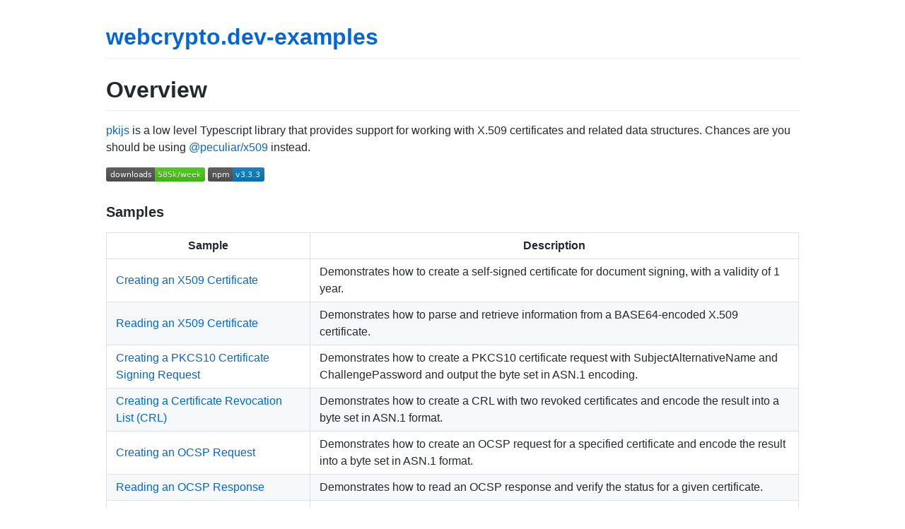

--- FILE ---
content_type: text/html; charset=utf-8
request_url: http://webcrypto.dev/src/pki/pkijs/
body_size: 2353
content:
<!DOCTYPE html>
<html lang="en-US">
  <head>
    <meta charset="UTF-8">
    <meta http-equiv="X-UA-Compatible" content="IE=edge">
    <meta name="viewport" content="width=device-width, initial-scale=1">

<!-- Begin Jekyll SEO tag v2.8.0 -->
<title>Overview | webcrypto.dev-examples</title>
<meta name="generator" content="Jekyll v3.10.0" />
<meta property="og:title" content="Overview" />
<meta property="og:locale" content="en_US" />
<meta name="description" content="Peculiar Ventures’ webcrypto.dev is a collection of cryptography and X.509 certificate libraries, making it easier for developers to integrate these technologies into their projects." />
<meta property="og:description" content="Peculiar Ventures’ webcrypto.dev is a collection of cryptography and X.509 certificate libraries, making it easier for developers to integrate these technologies into their projects." />
<link rel="canonical" href="https://webcrypto.dev/src/pki/pkijs/" />
<meta property="og:url" content="http://webcrypto.dev/src/pki/pkijs/" />
<meta property="og:site_name" content="webcrypto.dev-examples" />
<meta property="og:type" content="website" />
<meta name="twitter:card" content="summary" />
<meta property="twitter:title" content="Overview" />
<script type="application/ld+json">
{"@context":"https://schema.org","@type":"WebPage","description":"Peculiar Ventures’ webcrypto.dev is a collection of cryptography and X.509 certificate libraries, making it easier for developers to integrate these technologies into their projects.","headline":"Overview","url":"http://webcrypto.dev/src/pki/pkijs/"}</script>
<!-- End Jekyll SEO tag -->

    <link rel="stylesheet" href="/assets/css/style.css?v=dffc1debe29978869717f3be6bfb48f4f19adb38">
    <!-- start custom head snippets, customize with your own _includes/head-custom.html file -->

<!-- Setup Google Analytics -->



<!-- You can set your favicon here -->
<!-- link rel="shortcut icon" type="image/x-icon" href="/favicon.ico" -->

<!-- end custom head snippets -->

  </head>
  <body>
    <div class="container-lg px-3 my-5 markdown-body">
      
      <h1><a href="https://webcrypto.dev/">webcrypto.dev-examples</a></h1>
      

      <h1 id="overview">Overview</h1>

<p><a href="https://github.com/PeculiarVentures/PKI.js">pkijs</a> is a low level Typescript library that provides support for working with X.509 certificates and related data structures. Chances are you should be using <a href="src/pki/peculiar_x509/README.md">@peculiar/x509</a> instead.</p>

<p><img src="https://img.shields.io/npm/dw/pkijs" alt="npm" />
<img src="https://img.shields.io/npm/v/pkijs" alt="npm (scoped)" /></p>

<h3 id="samples">Samples</h3>

<table>
  <thead>
    <tr>
      <th>Sample</th>
      <th>Description</th>
    </tr>
  </thead>
  <tbody>
    <tr>
      <td><a href="https://github.com/PeculiarVentures/webcrypto.dev-examples/blob/main/src/pki/pkijs/cert_create.ts">Creating an X509 Certificate</a></td>
      <td>Demonstrates how to create a self-signed certificate for document signing, with a validity of 1 year.</td>
    </tr>
    <tr>
      <td><a href="https://github.com/PeculiarVentures/webcrypto.dev-examples/blob/main/src/pki/pkijs/cert_read.ts">Reading an X509 Certificate</a></td>
      <td>Demonstrates how to parse and retrieve information from a BASE64-encoded X.509 certificate.</td>
    </tr>
    <tr>
      <td><a href="https://github.com/PeculiarVentures/webcrypto.dev-examples/blob/main/src/pki/pkijs/pkcs10_create.ts">Creating a PKCS10 Certificate Signing Request</a></td>
      <td>Demonstrates how to create a PKCS10 certificate request with SubjectAlternativeName and ChallengePassword and output the byte set in ASN.1 encoding.</td>
    </tr>
    <tr>
      <td><a href="https://github.com/PeculiarVentures/webcrypto.dev-examples/blob/main/src/pki/pkijs/crl_create.ts">Creating a Certificate Revocation List (CRL)</a></td>
      <td>Demonstrates how to create a CRL with two revoked certificates and encode the result into a byte set in ASN.1 format.</td>
    </tr>
    <tr>
      <td><a href="https://github.com/PeculiarVentures/webcrypto.dev-examples/blob/main/src/pki/pkijs/ocsp_req_create.ts">Creating an OCSP Request</a></td>
      <td>Demonstrates how to create an OCSP request for a specified certificate and encode the result into a byte set in ASN.1 format.</td>
    </tr>
    <tr>
      <td><a href="https://github.com/PeculiarVentures/webcrypto.dev-examples/blob/main/src/pki/pkijs/ocsp_resp_read.ts">Reading an OCSP Response</a></td>
      <td>Demonstrates how to read an OCSP response and verify the status for a given certificate.</td>
    </tr>
    <tr>
      <td><a href="https://github.com/PeculiarVentures/webcrypto.dev-examples/blob/main/src/pki/pkijs/signed_data_sign.ts">CMS Signed Data, sign without signedAttributes, data included</a></td>
      <td>Demonstrates how to create a CMS SignedData object with a detached signature, but without including any signed attributes in the signature.</td>
    </tr>
    <tr>
      <td><a href="https://github.com/PeculiarVentures/webcrypto.dev-examples/blob/main/src/pki/pkijs/signed_data_sign_detached.ts">CMS Signed Data, sign with signedAttributes, detached</a></td>
      <td>Demonstrates how to create a CMS SignedData object with a detached signature, and including signed attributes in the signature.</td>
    </tr>
    <tr>
      <td><a href="https://github.com/PeculiarVentures/webcrypto.dev-examples/blob/main/src/pki/pkijs/signed_data_verify.ts">Verifying a Signature of CMS SignedData</a></td>
      <td>Demonstrates how to verify a CMS SignedData</td>
    </tr>
    <tr>
      <td><a href="https://github.com/PeculiarVentures/webcrypto.dev-examples/blob/main/src/pki/pkijs/signed_data_verify_detached.ts">Verifying a Detached Signature of CMS SignedData</a></td>
      <td>Demonstrates how to verify a CMS SignedData with a detached signature</td>
    </tr>
    <tr>
      <td><a href="https://github.com/PeculiarVentures/webcrypto.dev-examples/blob/main/src/pki/pkijs/enveloped_data_rsa_encrypt.ts">Encrypt data using RSA private key</a></td>
      <td>Demonstrates how to encrypt a message using the recipient’s public key and save the data in CMS EnvelopedData format.</td>
    </tr>
    <tr>
      <td><a href="https://github.com/PeculiarVentures/webcrypto.dev-examples/blob/main/src/pki/pkijs/enveloped_data_rsa_decrypt.ts">Decrypt data using RSA public key</a></td>
      <td>Demonstrates how to read encrypted data from CMS EnvelopedData, decrypt it using the recipient’s RSA-OAEP private key.</td>
    </tr>
    <tr>
      <td><a href="https://github.com/PeculiarVentures/webcrypto.dev-examples/blob/main/src/pki/pkijs/chain.ts">Chain building</a></td>
      <td>Demonstrates how to build and verify a certificate chain using a list of certificates and a list of certificate revocations.</td>
    </tr>
  </tbody>
</table>


      
    </div>
    <script src="https://cdnjs.cloudflare.com/ajax/libs/anchor-js/4.1.0/anchor.min.js" integrity="sha256-lZaRhKri35AyJSypXXs4o6OPFTbTmUoltBbDCbdzegg=" crossorigin="anonymous"></script>
    <script>anchors.add();</script>
  <script defer src="https://static.cloudflareinsights.com/beacon.min.js/vcd15cbe7772f49c399c6a5babf22c1241717689176015" integrity="sha512-ZpsOmlRQV6y907TI0dKBHq9Md29nnaEIPlkf84rnaERnq6zvWvPUqr2ft8M1aS28oN72PdrCzSjY4U6VaAw1EQ==" data-cf-beacon='{"version":"2024.11.0","token":"6dd034e7b6fe408dba0a1390a0284372","r":1,"server_timing":{"name":{"cfCacheStatus":true,"cfEdge":true,"cfExtPri":true,"cfL4":true,"cfOrigin":true,"cfSpeedBrain":true},"location_startswith":null}}' crossorigin="anonymous"></script>
</body>
</html>


--- FILE ---
content_type: image/svg+xml;charset=utf-8
request_url: https://img.shields.io/npm/dw/pkijs
body_size: 393
content:
<svg xmlns="http://www.w3.org/2000/svg" width="140" height="20" role="img" aria-label="downloads: 585k/week"><title>downloads: 585k/week</title><linearGradient id="s" x2="0" y2="100%"><stop offset="0" stop-color="#bbb" stop-opacity=".1"/><stop offset="1" stop-opacity=".1"/></linearGradient><clipPath id="r"><rect width="140" height="20" rx="3" fill="#fff"/></clipPath><g clip-path="url(#r)"><rect width="69" height="20" fill="#555"/><rect x="69" width="71" height="20" fill="#4c1"/><rect width="140" height="20" fill="url(#s)"/></g><g fill="#fff" text-anchor="middle" font-family="Verdana,Geneva,DejaVu Sans,sans-serif" text-rendering="geometricPrecision" font-size="110"><text aria-hidden="true" x="355" y="150" fill="#010101" fill-opacity=".3" transform="scale(.1)" textLength="590">downloads</text><text x="355" y="140" transform="scale(.1)" fill="#fff" textLength="590">downloads</text><text aria-hidden="true" x="1035" y="150" fill="#010101" fill-opacity=".3" transform="scale(.1)" textLength="610">585k/week</text><text x="1035" y="140" transform="scale(.1)" fill="#fff" textLength="610">585k/week</text></g></svg>

--- FILE ---
content_type: image/svg+xml;charset=utf-8
request_url: https://img.shields.io/npm/v/pkijs
body_size: -14
content:
<svg xmlns="http://www.w3.org/2000/svg" width="80" height="20" role="img" aria-label="npm: v3.3.3"><title>npm: v3.3.3</title><linearGradient id="s" x2="0" y2="100%"><stop offset="0" stop-color="#bbb" stop-opacity=".1"/><stop offset="1" stop-opacity=".1"/></linearGradient><clipPath id="r"><rect width="80" height="20" rx="3" fill="#fff"/></clipPath><g clip-path="url(#r)"><rect width="35" height="20" fill="#555"/><rect x="35" width="45" height="20" fill="#007ec6"/><rect width="80" height="20" fill="url(#s)"/></g><g fill="#fff" text-anchor="middle" font-family="Verdana,Geneva,DejaVu Sans,sans-serif" text-rendering="geometricPrecision" font-size="110"><text aria-hidden="true" x="185" y="150" fill="#010101" fill-opacity=".3" transform="scale(.1)" textLength="250">npm</text><text x="185" y="140" transform="scale(.1)" fill="#fff" textLength="250">npm</text><text aria-hidden="true" x="565" y="150" fill="#010101" fill-opacity=".3" transform="scale(.1)" textLength="350">v3.3.3</text><text x="565" y="140" transform="scale(.1)" fill="#fff" textLength="350">v3.3.3</text></g></svg>